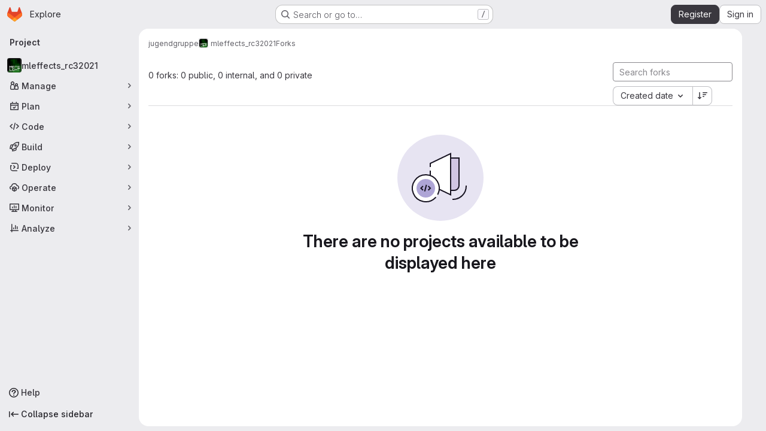

--- FILE ---
content_type: text/css; charset=utf-8
request_url: https://git.cccgoe.de/assets/page_bundles/projects-5ff1d9a4f328199704b89fcdbf5501b932b19e481ac1139171ece972e7cf4c7f.css
body_size: 2501
content:
.new_project .form-text,.edit-project .form-text,.import-project .form-text{margin-bottom:10px}.new_project .project-path .form-control,.edit-project .project-path .form-control,.import-project .project-path .form-control{border-radius:.25rem}.new_project .input-group>div:last-child,.edit-project .input-group>div:last-child,.import-project .input-group>div:last-child{padding-right:0}@container panel (width < 576px){:where(html.with-gl-container-queries) .new_project .input-group>div:last-child,:where(html.with-gl-container-queries) .edit-project .input-group>div:last-child,:where(html.with-gl-container-queries) .import-project .input-group>div:last-child{margin-bottom:0}:where(html.with-gl-container-queries) .new_project fieldset>.form-group:first-child,:where(html.with-gl-container-queries) .edit-project fieldset>.form-group:first-child,:where(html.with-gl-container-queries) .import-project fieldset>.form-group:first-child{padding-right:0}}@media(width < 576px){:where(html:not(.with-gl-container-queries)) .new_project .input-group>div:last-child,:where(html:not(.with-gl-container-queries)) .edit-project .input-group>div:last-child,:where(html:not(.with-gl-container-queries)) .import-project .input-group>div:last-child{margin-bottom:0}:where(html:not(.with-gl-container-queries)) .new_project fieldset>.form-group:first-child,:where(html:not(.with-gl-container-queries)) .edit-project fieldset>.form-group:first-child,:where(html:not(.with-gl-container-queries)) .import-project fieldset>.form-group:first-child{padding-right:0}}.new_project .input-group-prepend,.new_project .input-group-append,.edit-project .input-group-prepend,.edit-project .input-group-append,.import-project .input-group-prepend,.import-project .input-group-append{overflow:hidden;text-overflow:ellipsis;line-height:unset;width:unset;max-width:50%;text-align:left}.new_project .input-group-prepend.static-namespace,.new_project .input-group-append.static-namespace,.edit-project .input-group-prepend.static-namespace,.edit-project .input-group-append.static-namespace,.import-project .input-group-prepend.static-namespace,.import-project .input-group-append.static-namespace{height:35px;border-radius:3px;border-style:solid;border-color:var(--gl-border-color-default);border-width:1px;max-width:100%;flex-grow:1}.new_project .input-group-prepend+.btn-default,.new_project .input-group-append+.btn-default,.edit-project .input-group-prepend+.btn-default,.edit-project .input-group-append+.btn-default,.import-project .input-group-prepend+.btn-default,.import-project .input-group-append+.btn-default{border-radius:0 .25rem .25rem 0}.save-project-loader{margin-top:50px;margin-bottom:50px;color:var(--gl-text-color-subtle)}.deploy-key .fingerprint{word-break:break-all;white-space:normal}.deploy-key .key-created-at svg{vertical-align:text-top}.deploy-key .btn svg{vertical-align:top}.deploy-key .key-created-at{line-height:unset}.deploy-project-list{margin-bottom:-4px}.vs-public{color:var(--blue-500, #1f75cb)}.vs-internal{color:var(--gl-text-color-warning)}.vs-private{color:var(--gl-text-color-success)}.lfs-enabled{color:var(--gl-text-color-success)}.lfs-disabled{color:var(--gl-text-color-warning)}.breadcrumb.repo-breadcrumb{flex:1;padding:0;background:rgba(0,0,0,0);border:0;line-height:2rem;margin:0}.breadcrumb.repo-breadcrumb a{color:var(--gl-text-color-default)}.breadcrumb.repo-breadcrumb .dropdown-menu{width:240px}.project-template>.form-group{margin-bottom:0}.project-template .tab-pane{padding-top:0;padding-bottom:0}.project-template .template-option{padding:16px 0}.project-template .template-option:not(:first-child){border-top-style:solid;border-top-color:var(--gl-border-color-default);border-top-width:1px}.project-template .template-option .controls{margin-left:auto}.project-template .choose-template input{position:absolute;clip:rect(0, 0, 0, 0)}.project-template .project-fields-form{display:none}.project-template .project-fields-form.selected{display:block;padding:16px}.project-template .template-input-group .input-group-prepend{flex:1}.project-template .template-input-group .input-group-text{width:100%;background-color:var(--white, #fff)}.project-template .template-input-group .selected-icon img{display:none;height:20px;width:20px}.gitlab-tab-content .import-project-pane{padding-bottom:6px}.project-import .import-btn-container{margin-bottom:0}.project-import .toggle-import-form{padding-bottom:10px}.project-import .import-buttons{padding-left:0;display:flex;flex-wrap:wrap}.project-import .import-buttons .btn{padding:8px;margin-right:10px}.project-import .import-buttons .btn-template-icon{height:24px;width:inherit;display:block;margin:0 auto 4px;font-size:24px}@container panel (width >= 576px){:where(html.with-gl-container-queries) .project-import .import-buttons .btn-template-icon{top:0}}@media(width >= 576px){:where(html:not(.with-gl-container-queries)) .project-import .import-buttons .btn-template-icon{top:0}}@container panel (width < 576px){:where(html.with-gl-container-queries) .project-import .import-buttons .btn-template-icon{display:inline-block;height:14px;font-size:14px;margin:0}}@media(width < 576px){:where(html:not(.with-gl-container-queries)) .project-import .import-buttons .btn-template-icon{display:inline-block;height:14px;font-size:14px;margin:0}}.project-import .import-buttons>div{margin-bottom:10px;padding-left:0}.repository-languages-bar{height:.5rem;background-color:var(--white, #fff);border-radius:.25rem}.repository-languages-bar .progress-bar{margin-right:2px;padding:0 4px}.repository-languages-bar .progress-bar:last-child{margin-right:0}.repository-language-bar-tooltip-language{font-weight:var(--gl-font-weight-bold)}.repository-language-bar-tooltip-share{color:var(--gl-color-neutral-200)}.project-row .description p{margin-bottom:0;color:var(--gl-text-color-subtle);display:inline-block;overflow:hidden;text-overflow:ellipsis;vertical-align:top;white-space:nowrap;max-width:100%}.project-row mark{background-color:var(--orange-100);box-shadow:0 0 0 .125rem var(--orange-100);color:var(--gl-text-color-default);padding:0;position:relative;z-index:-1}.projects-list{margin:5px 0;padding:0;list-style:none;display:table}.projects-list>li{padding:10px 0;border-bottom-style:solid;border-bottom-color:var(--gl-border-color-default);border-bottom-width:1px;border-bottom-color:var(--gl-border-color-subtle);display:block;margin:0}.projects-list>li::after{display:block;clear:both;content:""}.projects-list>li:last-child{border-bottom:0}.projects-list>li.active{background-color:var(--gl-background-color-subtle)}.projects-list>li.active a{font-weight:var(--gl-font-weight-bold)}.projects-list>li.hide{display:none}.projects-list>li.light a{color:var(--gl-text-color-default)}.projects-list .project-row{display:table-row}.projects-list .project-cell{display:table-cell;vertical-align:top;padding-top:.75rem;padding-bottom:.75rem;border-bottom-style:solid;border-bottom-color:var(--gl-border-color-default);border-bottom-width:1px;border-bottom-color:var(--gl-border-color-subtle)}.projects-list .project-row:last-of-type .project-cell{border-style:none}.projects-list.admin-projects .project-row .stats,.projects-list.group-settings-projects .project-row .stats{float:right;line-height:42px;color:var(--gl-text-color-subtle)}@container panel (width < 576px){:where(html.with-gl-container-queries) .projects-list.admin-projects .project-row .stats,:where(html.with-gl-container-queries) .projects-list.group-settings-projects .project-row .stats{padding-top:6px}}@media(width < 576px){:where(html:not(.with-gl-container-queries)) .projects-list.admin-projects .project-row .stats,:where(html:not(.with-gl-container-queries)) .projects-list.group-settings-projects .project-row .stats{padding-top:6px}}.projects-list.admin-projects .project-row .stats span,.projects-list.group-settings-projects .project-row .stats span{margin-right:15px}.projects-list.admin-projects .project-row .description>p,.projects-list.group-settings-projects .project-row .description>p{margin-bottom:0}.projects-list.admin-projects .controls,.projects-list.group-settings-projects .controls{line-height:2.625rem}.projects-list .project-details p,.projects-list .project-details .commit-row-message{margin-bottom:0;display:inline-block;overflow:hidden;text-overflow:ellipsis;vertical-align:top;white-space:nowrap;max-width:100%}.projects-list .project-details .description{line-height:1.5;max-height:2.5rem}.projects-list .project-details .description a{word-break:break-all}@container panel (width >= 992px){:where(html.with-gl-container-queries) .projects-list:not(.compact) .controls{justify-content:flex-start;padding-right:3rem}}@media(width >= 992px){:where(html:not(.with-gl-container-queries)) .projects-list:not(.compact) .controls{justify-content:flex-start;padding-right:3rem}}.projects-list:not(.compact) .project-details p,.projects-list:not(.compact) .project-details .commit-row-message{white-space:normal;-webkit-line-clamp:2;-webkit-box-orient:vertical;display:-webkit-box}@container panel (width >= 576px){:where(html.with-gl-container-queries) .projects-list .controls{justify-content:flex-end}}@media(width >= 576px){:where(html:not(.with-gl-container-queries)) .projects-list .controls{justify-content:flex-end}}@container panel (width < 992px){:where(html.with-gl-container-queries) .projects-list .controls .icon-wrapper{margin-right:0;margin-left:.5rem}}@media(width < 992px){:where(html:not(.with-gl-container-queries)) .projects-list .controls .icon-wrapper{margin-right:0;margin-left:.5rem}}@container panel (width < 576px){:where(html.with-gl-container-queries) .projects-list .controls .icon-wrapper:first-child{margin-left:0}}@media(width < 576px){:where(html:not(.with-gl-container-queries)) .projects-list .controls .icon-wrapper:first-child{margin-left:0}}@container panel (width >= 992px){:where(html.with-gl-container-queries) .projects-list .icon-container{margin-right:2rem}}@media(width >= 992px){:where(html:not(.with-gl-container-queries)) .projects-list .icon-container{margin-right:2rem}}.projects-list.compact .description{width:100%;display:table;table-layout:fixed}.projects-list.compact .avatar-container{width:40px;height:40px;margin-right:10px;min-height:40px;min-width:40px}.projects-list.compact .avatar-container .identicon.s48{font-size:16px}@container panel (width >= 576px){:where(html.with-gl-container-queries) .projects-list.compact .updated-note{margin-top:.25rem}}@media(width >= 576px){:where(html:not(.with-gl-container-queries)) .projects-list.compact .updated-note{margin-top:.25rem}}.projects-list.compact .icon-wrapper{margin-left:.5rem;margin-right:0}@container panel (width < 992px){:where(html.with-gl-container-queries) .projects-list .updated-note{margin-top:.5rem;text-align:right}}@media(width < 992px){:where(html:not(.with-gl-container-queries)) .projects-list .updated-note{margin-top:.5rem;text-align:right}}.projects-list .forks,.projects-list .pipeline-status,.projects-list .updated-note{display:flex}@container panel (width < 992px){:where(html.with-gl-container-queries) .projects-list.explore .pipeline-status,:where(html.with-gl-container-queries) .projects-list.explore .updated-note{display:none !important}}@media(width < 992px){:where(html:not(.with-gl-container-queries)) .projects-list.explore .pipeline-status,:where(html:not(.with-gl-container-queries)) .projects-list.explore .updated-note{display:none !important}}@container panel (width < 576px){:where(html.with-gl-container-queries) .projects-list .updated-note{margin-top:0;text-align:left}}@media(width < 576px){:where(html:not(.with-gl-container-queries)) .projects-list .updated-note{margin-top:0;text-align:left}}.card .projects-list li{padding:10px 15px;margin:0}.git-clone-holder .clone-options{display:table-cell}.git-clone-holder .clone-options a.btn{width:100%}.git-clone-holder .form-control{font-family:var(--gl-font-family-monospace);font-family:var(--default-mono-font, "GitLab Mono"), "JetBrains Mono", "Menlo", "DejaVu Sans Mono", "Liberation Mono", "Consolas", "Ubuntu Mono", "Courier New", "andale mono", "lucida console", monospace;font-variant-ligatures:none;background-color:var(--gl-control-background-color-default);border-color:var(--gl-control-border-color-default);font-size:14px;margin-left:-1px;cursor:auto}@container panel (width >= 992px){:where(html.with-gl-container-queries) .compare-revision-cards .gl-card{width:calc(50% - 15px)}}@media(width >= 992px){:where(html:not(.with-gl-container-queries)) .compare-revision-cards .gl-card{width:calc(50% - 15px)}}.project-path .form-control{min-width:100px}@container panel (width >= 576px){:where(html.with-gl-container-queries) .project-path.form-group{margin-bottom:0}}@media(width >= 576px){:where(html:not(.with-gl-container-queries)) .project-path.form-group{margin-bottom:0}}.project-home-empty{border-top:0}.project-home-empty .container-fluid{background:none}.project-home-empty p{margin-left:auto;margin-right:auto;max-width:650px}.project-feature{padding-top:10px}@container panel (width >= 576px){:where(html.with-gl-container-queries) .project-feature{padding-left:45px}}@media(width >= 576px){:where(html:not(.with-gl-container-queries)) .project-feature{padding-left:45px}}@container panel (width >= 576px){:where(html.with-gl-container-queries) .project-feature.nested{padding-left:90px}}@media(width >= 576px){:where(html:not(.with-gl-container-queries)) .project-feature.nested{padding-left:90px}}.services-installation-info .row{margin-bottom:10px}.project-badge{opacity:.9}.project-badge:hover{opacity:1}.project-mirror-settings .btn-show-advanced{min-width:135px}.project-mirror-settings .btn-show-advanced .label-show{display:none}.project-mirror-settings .btn-show-advanced .label-hide{display:inline}.project-mirror-settings .btn-show-advanced.show-advanced .label-show{display:inline}.project-mirror-settings .btn-show-advanced.show-advanced .label-hide{display:none}.projects-list .description p{overflow:hidden;display:-webkit-box;-webkit-box-orient:vertical;-webkit-line-clamp:2;white-space:normal;margin-bottom:0}.project-destination-select .gl-button-text{flex-grow:1}
